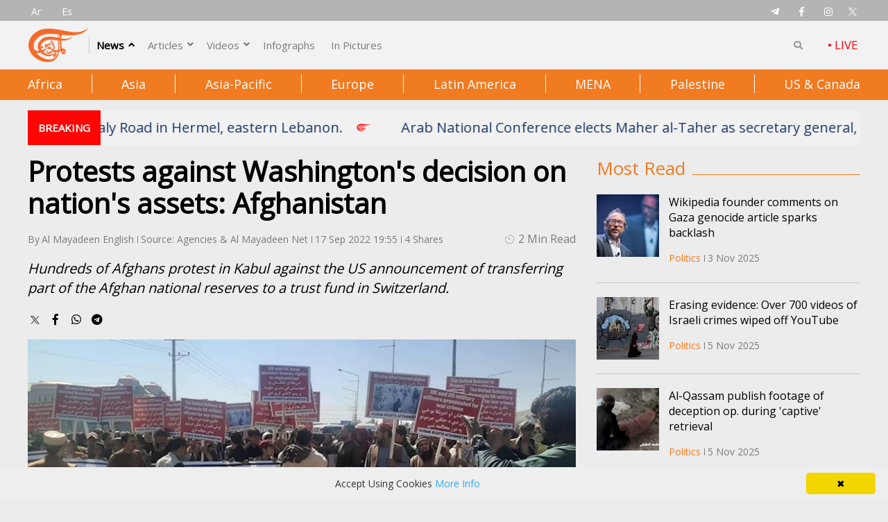

--- FILE ---
content_type: image/svg+xml
request_url: https://english.almayadeen.net/Papr/img/googlestore.svg?preset=h100
body_size: 9089
content:
<svg width="88" height="29" viewBox="0 0 88 29" fill="none" xmlns="http://www.w3.org/2000/svg" xmlns:xlink="http://www.w3.org/1999/xlink">
<rect width="88" height="29" fill="url(#pattern0)"/>
<defs>
<pattern id="pattern0" patternContentUnits="objectBoundingBox" width="1" height="1">
<use xlink:href="#image0_2_2" transform="matrix(0.00454545 0 0 0.0137931 0 -0.00344828)"/>
</pattern>
<image id="image0_2_2" width="220" height="73" xlink:href="[data-uri]"/>
</defs>
</svg>


--- FILE ---
content_type: text/javascript
request_url: https://english.almayadeen.net/papr/js/mango-molo-player.js?v=30
body_size: 106
content:
$(document).ready(() => {
    $('.video-frame').hide();
    //$('.embed-responsive-16by9::before').paddingTop = "0%";
    $('.main-video-container').click(function (e) {
        let iframesrc = $(this).data("iframesrc");
        if (iframesrc.indexOf('mangomolo')) {
            iframesrc = iframesrc + window.MANGOMOLO_CUSTOM_ADS_URL;
        }
        iframesrc = iframesrc + '&base_url=' + btoa(window.location.href);
        if (!e.target.className.includes('desctext') && !e.target.className.includes('catvideo') && e.target.className != 'box-h') {
            $('.video-frame').html('');
            $('.video-frame').show();
            $(this).find('.videocontainer').hide();
            $(this).find('.video-frame').html('<iframe class="vfame" src="' + iframesrc + '"></iframe>');

            return false;
        }

    });
    autoPlayMangoplayer();
});
function autoPlayMangoplayer() {
    var mainVideoContainer = $('.main-video-container.autoplaymango');
    if (mainVideoContainer.length == 1) {
        let iframesrc = mainVideoContainer.data("iframesrc");
        if (iframesrc.indexOf('mangomolo')) {
            iframesrc = iframesrc.replace('/v1/', '/' + window.MANGOMOLO_VIDEO_ADS_ENV + '/');
            iframesrc = iframesrc + window.MANGOMOLO_CUSTOM_ADS_URL;
        }
        iframesrc = iframesrc + '&base_url=' + btoa(window.location.href);
        $('.video-frame').html('');
        $('.videocontainer').show();
        mainVideoContainer.find('.videocontainer').hide();
        mainVideoContainer.find('.video-frame').html('<iframe class="vfame" src="' + iframesrc + '"></iframe>');
        //$('.embed-responsive-16by9::before').style.paddingTop = "null";
    }
}


--- FILE ---
content_type: image/svg+xml
request_url: https://english.almayadeen.net/papr/img/timer.svg
body_size: -202
content:
<svg width="30" height="30" viewBox="0 0 0.563 0.563" fill="none" xmlns="http://www.w3.org/2000/svg"><path fill-rule="evenodd" clip-rule="evenodd" d="M.281.032a.02.02 0 0 0-.019.019v.082a.019.019 0 1 0 .038 0V.071a.212.212 0 1 1-.18.074.019.019 0 1 0-.028-.024.25.25 0 1 0 .19-.088M.253.304.158.172A.01.01 0 0 1 .171.159l.132.094a.036.036 0 1 1-.05.05" fill="#B0B0B0"/></svg>